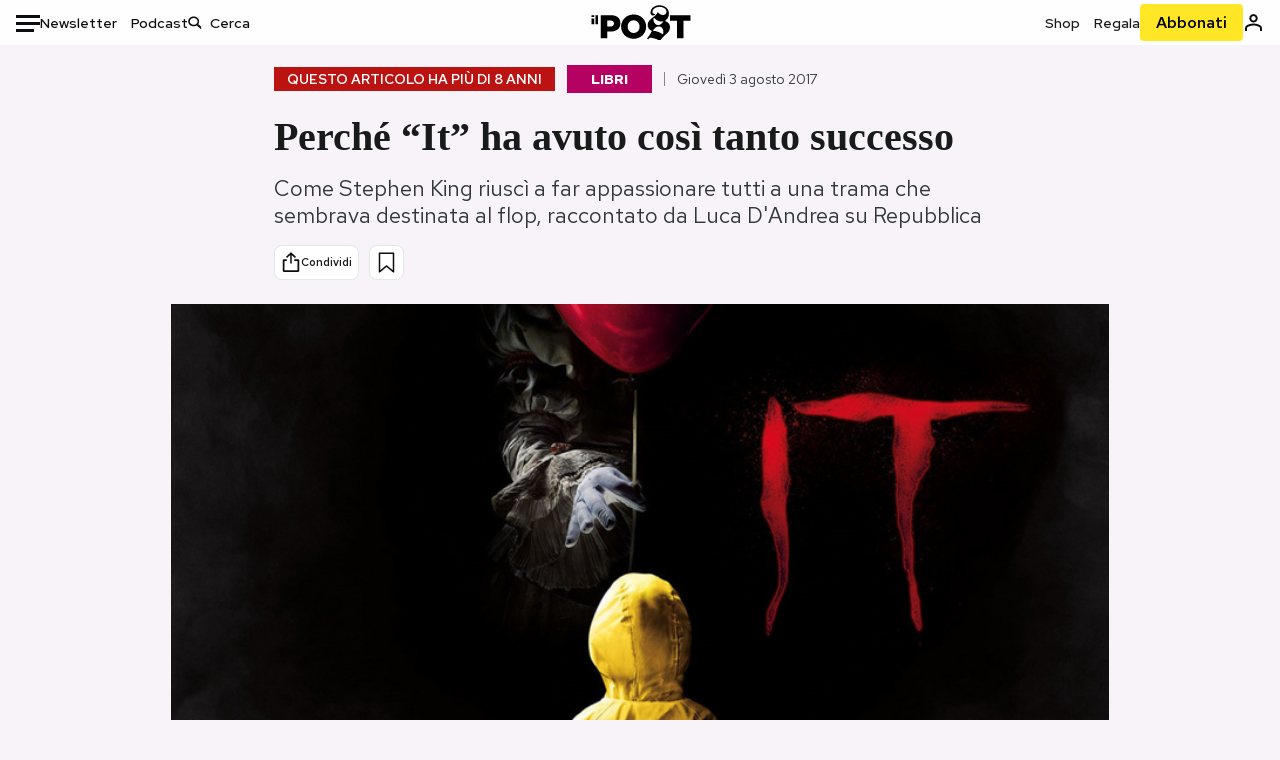

--- FILE ---
content_type: text/html; charset=utf-8
request_url: https://www.google.com/recaptcha/api2/aframe
body_size: 182
content:
<!DOCTYPE HTML><html><head><meta http-equiv="content-type" content="text/html; charset=UTF-8"></head><body><script nonce="pNdi_rC_4iDQI5MYsqnN2w">/** Anti-fraud and anti-abuse applications only. See google.com/recaptcha */ try{var clients={'sodar':'https://pagead2.googlesyndication.com/pagead/sodar?'};window.addEventListener("message",function(a){try{if(a.source===window.parent){var b=JSON.parse(a.data);var c=clients[b['id']];if(c){var d=document.createElement('img');d.src=c+b['params']+'&rc='+(localStorage.getItem("rc::a")?sessionStorage.getItem("rc::b"):"");window.document.body.appendChild(d);sessionStorage.setItem("rc::e",parseInt(sessionStorage.getItem("rc::e")||0)+1);localStorage.setItem("rc::h",'1768918930258');}}}catch(b){}});window.parent.postMessage("_grecaptcha_ready", "*");}catch(b){}</script></body></html>